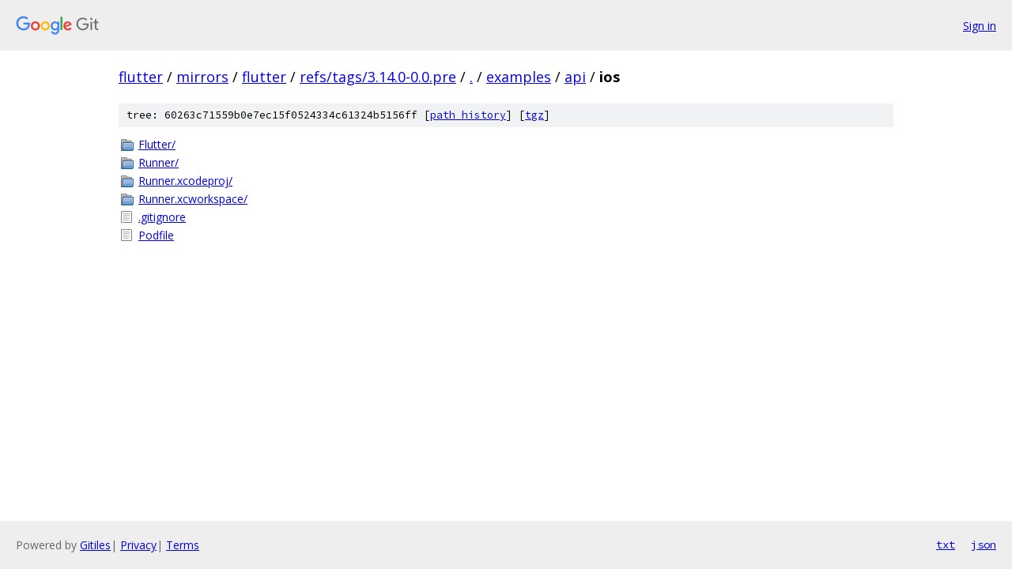

--- FILE ---
content_type: text/html; charset=utf-8
request_url: https://flutter.googlesource.com/mirrors/flutter/+/refs/tags/3.14.0-0.0.pre/examples/api/ios/
body_size: 781
content:
<!DOCTYPE html><html lang="en"><head><meta charset="utf-8"><meta name="viewport" content="width=device-width, initial-scale=1"><title>examples/api/ios - mirrors/flutter - Git at Google</title><link rel="stylesheet" type="text/css" href="/+static/base.css"><!-- default customHeadTagPart --></head><body class="Site"><header class="Site-header"><div class="Header"><a class="Header-image" href="/"><img src="//www.gstatic.com/images/branding/lockups/2x/lockup_git_color_108x24dp.png" width="108" height="24" alt="Google Git"></a><div class="Header-menu"> <a class="Header-menuItem" href="https://accounts.google.com/AccountChooser?faa=1&amp;continue=https://flutter.googlesource.com/login/mirrors/flutter/%2B/refs/tags/3.14.0-0.0.pre/examples/api/ios">Sign in</a> </div></div></header><div class="Site-content"><div class="Container "><div class="Breadcrumbs"><a class="Breadcrumbs-crumb" href="/?format=HTML">flutter</a> / <a class="Breadcrumbs-crumb" href="/mirrors/">mirrors</a> / <a class="Breadcrumbs-crumb" href="/mirrors/flutter/">flutter</a> / <a class="Breadcrumbs-crumb" href="/mirrors/flutter/+/refs/tags/3.14.0-0.0.pre">refs/tags/3.14.0-0.0.pre</a> / <a class="Breadcrumbs-crumb" href="/mirrors/flutter/+/refs/tags/3.14.0-0.0.pre/">.</a> / <a class="Breadcrumbs-crumb" href="/mirrors/flutter/+/refs/tags/3.14.0-0.0.pre/examples">examples</a> / <a class="Breadcrumbs-crumb" href="/mirrors/flutter/+/refs/tags/3.14.0-0.0.pre/examples/api">api</a> / <span class="Breadcrumbs-crumb">ios</span></div><div class="TreeDetail"><div class="u-sha1 u-monospace TreeDetail-sha1">tree: 60263c71559b0e7ec15f0524334c61324b5156ff [<a href="/mirrors/flutter/+log/refs/tags/3.14.0-0.0.pre/examples/api/ios">path history</a>] <span>[<a href="/mirrors/flutter/+archive/refs/tags/3.14.0-0.0.pre/examples/api/ios.tar.gz">tgz</a>]</span></div><ol class="FileList"><li class="FileList-item FileList-item--gitTree" title="Tree - Flutter/"><a class="FileList-itemLink" href="/mirrors/flutter/+/refs/tags/3.14.0-0.0.pre/examples/api/ios/Flutter/">Flutter/</a></li><li class="FileList-item FileList-item--gitTree" title="Tree - Runner/"><a class="FileList-itemLink" href="/mirrors/flutter/+/refs/tags/3.14.0-0.0.pre/examples/api/ios/Runner/">Runner/</a></li><li class="FileList-item FileList-item--gitTree" title="Tree - Runner.xcodeproj/"><a class="FileList-itemLink" href="/mirrors/flutter/+/refs/tags/3.14.0-0.0.pre/examples/api/ios/Runner.xcodeproj/">Runner.xcodeproj/</a></li><li class="FileList-item FileList-item--gitTree" title="Tree - Runner.xcworkspace/"><a class="FileList-itemLink" href="/mirrors/flutter/+/refs/tags/3.14.0-0.0.pre/examples/api/ios/Runner.xcworkspace/">Runner.xcworkspace/</a></li><li class="FileList-item FileList-item--regularFile" title="Regular file - .gitignore"><a class="FileList-itemLink" href="/mirrors/flutter/+/refs/tags/3.14.0-0.0.pre/examples/api/ios/.gitignore">.gitignore</a></li><li class="FileList-item FileList-item--regularFile" title="Regular file - Podfile"><a class="FileList-itemLink" href="/mirrors/flutter/+/refs/tags/3.14.0-0.0.pre/examples/api/ios/Podfile">Podfile</a></li></ol></div></div> <!-- Container --></div> <!-- Site-content --><footer class="Site-footer"><div class="Footer"><span class="Footer-poweredBy">Powered by <a href="https://gerrit.googlesource.com/gitiles/">Gitiles</a>| <a href="https://policies.google.com/privacy">Privacy</a>| <a href="https://policies.google.com/terms">Terms</a></span><span class="Footer-formats"><a class="u-monospace Footer-formatsItem" href="?format=TEXT">txt</a> <a class="u-monospace Footer-formatsItem" href="?format=JSON">json</a></span></div></footer></body></html>